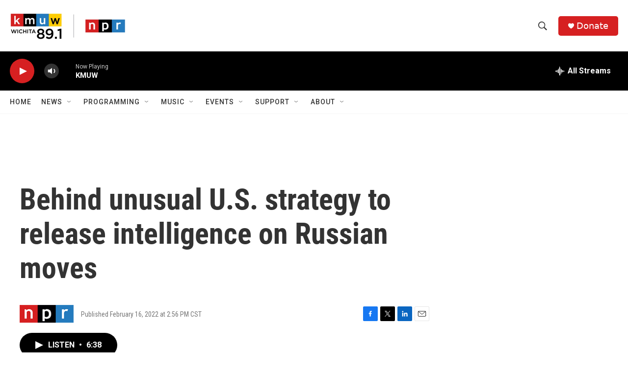

--- FILE ---
content_type: text/html; charset=utf-8
request_url: https://www.google.com/recaptcha/api2/aframe
body_size: 267
content:
<!DOCTYPE HTML><html><head><meta http-equiv="content-type" content="text/html; charset=UTF-8"></head><body><script nonce="PgyW9jEruTW0Y3tfQ36yGQ">/** Anti-fraud and anti-abuse applications only. See google.com/recaptcha */ try{var clients={'sodar':'https://pagead2.googlesyndication.com/pagead/sodar?'};window.addEventListener("message",function(a){try{if(a.source===window.parent){var b=JSON.parse(a.data);var c=clients[b['id']];if(c){var d=document.createElement('img');d.src=c+b['params']+'&rc='+(localStorage.getItem("rc::a")?sessionStorage.getItem("rc::b"):"");window.document.body.appendChild(d);sessionStorage.setItem("rc::e",parseInt(sessionStorage.getItem("rc::e")||0)+1);localStorage.setItem("rc::h",'1770109473781');}}}catch(b){}});window.parent.postMessage("_grecaptcha_ready", "*");}catch(b){}</script></body></html>